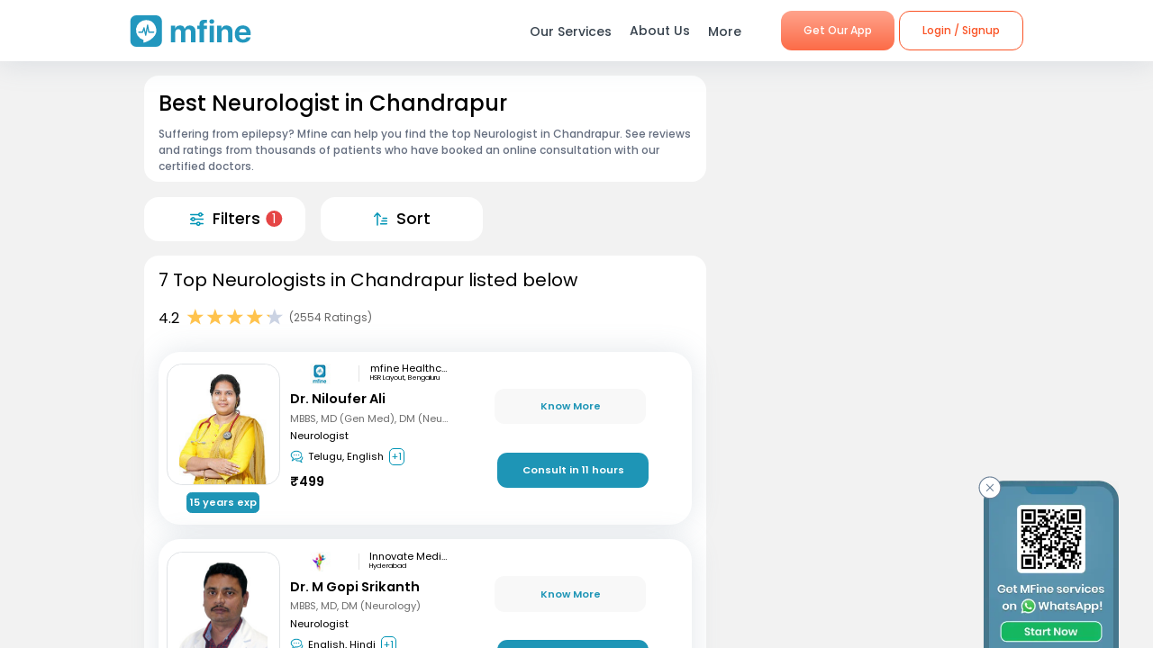

--- FILE ---
content_type: application/javascript; charset=UTF-8
request_url: https://www.mfine.co/_next/static/chunks/1655.26856b812c7980b4bbc6.js
body_size: 8341
content:
(self.webpackChunk_N_E=self.webpackChunk_N_E||[]).push([[1655],{85354:function(e){e.exports=function(e,t){e.prototype=Object.create(t.prototype),e.prototype.constructor=e,e.__proto__=t}},97104:function(e,t,r){"use strict";r.r(t),r.d(t,{CacheProvider:function(){return E},ClassNames:function(){return L},Global:function(){return G},ThemeContext:function(){return S},createElement:function(){return T},css:function(){return R},jsx:function(){return T},keyframes:function(){return W},withEmotionCache:function(){return P}});var n=r(41788),a=r(67294);var i=function(){function e(e){this.isSpeedy=void 0===e.speedy||e.speedy,this.tags=[],this.ctr=0,this.nonce=e.nonce,this.key=e.key,this.container=e.container,this.before=null}var t=e.prototype;return t.insert=function(e){if(this.ctr%(this.isSpeedy?65e3:1)===0){var t,r=function(e){var t=document.createElement("style");return t.setAttribute("data-emotion",e.key),void 0!==e.nonce&&t.setAttribute("nonce",e.nonce),t.appendChild(document.createTextNode("")),t}(this);t=0===this.tags.length?this.before:this.tags[this.tags.length-1].nextSibling,this.container.insertBefore(r,t),this.tags.push(r)}var n=this.tags[this.tags.length-1];if(this.isSpeedy){var a=function(e){if(e.sheet)return e.sheet;for(var t=0;t<document.styleSheets.length;t++)if(document.styleSheets[t].ownerNode===e)return document.styleSheets[t]}(n);try{var i=105===e.charCodeAt(1)&&64===e.charCodeAt(0);a.insertRule(e,i?0:a.cssRules.length)}catch(o){0}}else n.appendChild(document.createTextNode(e));this.ctr++},t.flush=function(){this.tags.forEach((function(e){return e.parentNode.removeChild(e)})),this.tags=[],this.ctr=0},e}();var o=function(e){function t(e,n,s,l,h){for(var d,p,b,g,k,C=0,A=0,O=0,x=0,_=0,N=0,$=b=d=0,R=0,T=0,G=0,I=0,W=s.length,H=W-1,B="",F="",L="",U="";R<W;){if(p=s.charCodeAt(R),R===H&&0!==A+x+O+C&&(0!==A&&(p=47===A?10:47),x=O=C=0,W++,H++),0===A+x+O+C){if(R===H&&(0<T&&(B=B.replace(f,"")),0<B.trim().length)){switch(p){case 32:case 9:case 59:case 13:case 10:break;default:B+=s.charAt(R)}p=59}switch(p){case 123:for(d=(B=B.trim()).charCodeAt(0),b=1,I=++R;R<W;){switch(p=s.charCodeAt(R)){case 123:b++;break;case 125:b--;break;case 47:switch(p=s.charCodeAt(R+1)){case 42:case 47:e:{for($=R+1;$<H;++$)switch(s.charCodeAt($)){case 47:if(42===p&&42===s.charCodeAt($-1)&&R+2!==$){R=$+1;break e}break;case 10:if(47===p){R=$+1;break e}}R=$}}break;case 91:p++;case 40:p++;case 34:case 39:for(;R++<H&&s.charCodeAt(R)!==p;);}if(0===b)break;R++}switch(b=s.substring(I,R),0===d&&(d=(B=B.replace(u,"").trim()).charCodeAt(0)),d){case 64:switch(0<T&&(B=B.replace(f,"")),p=B.charCodeAt(1)){case 100:case 109:case 115:case 45:T=n;break;default:T=z}if(I=(b=t(n,T,b,p,h+1)).length,0<M&&(k=c(3,b,T=r(z,B,G),n,S,j,I,p,h,l),B=T.join(""),void 0!==k&&0===(I=(b=k.trim()).length)&&(p=0,b="")),0<I)switch(p){case 115:B=B.replace(w,o);case 100:case 109:case 45:b=B+"{"+b+"}";break;case 107:b=(B=B.replace(m,"$1 $2"))+"{"+b+"}",b=1===P||2===P&&i("@"+b,3)?"@-webkit-"+b+"@"+b:"@"+b;break;default:b=B+b,112===l&&(F+=b,b="")}else b="";break;default:b=t(n,r(n,B,G),b,l,h+1)}L+=b,b=G=T=$=d=0,B="",p=s.charCodeAt(++R);break;case 125:case 59:if(1<(I=(B=(0<T?B.replace(f,""):B).trim()).length))switch(0===$&&(d=B.charCodeAt(0),45===d||96<d&&123>d)&&(I=(B=B.replace(" ",":")).length),0<M&&void 0!==(k=c(1,B,n,e,S,j,F.length,l,h,l))&&0===(I=(B=k.trim()).length)&&(B="\0\0"),d=B.charCodeAt(0),p=B.charCodeAt(1),d){case 0:break;case 64:if(105===p||99===p){U+=B+s.charAt(R);break}default:58!==B.charCodeAt(I-1)&&(F+=a(B,d,p,B.charCodeAt(2)))}G=T=$=d=0,B="",p=s.charCodeAt(++R)}}switch(p){case 13:case 10:47===A?A=0:0===1+d&&107!==l&&0<B.length&&(T=1,B+="\0"),0<M*D&&c(0,B,n,e,S,j,F.length,l,h,l),j=1,S++;break;case 59:case 125:if(0===A+x+O+C){j++;break}default:switch(j++,g=s.charAt(R),p){case 9:case 32:if(0===x+C+A)switch(_){case 44:case 58:case 9:case 32:g="";break;default:32!==p&&(g=" ")}break;case 0:g="\\0";break;case 12:g="\\f";break;case 11:g="\\v";break;case 38:0===x+A+C&&(T=G=1,g="\f"+g);break;case 108:if(0===x+A+C+E&&0<$)switch(R-$){case 2:112===_&&58===s.charCodeAt(R-3)&&(E=_);case 8:111===N&&(E=N)}break;case 58:0===x+A+C&&($=R);break;case 44:0===A+O+x+C&&(T=1,g+="\r");break;case 34:case 39:0===A&&(x=x===p?0:0===x?p:x);break;case 91:0===x+A+O&&C++;break;case 93:0===x+A+O&&C--;break;case 41:0===x+A+C&&O--;break;case 40:if(0===x+A+C){if(0===d)switch(2*_+3*N){case 533:break;default:d=1}O++}break;case 64:0===A+O+x+C+$+b&&(b=1);break;case 42:case 47:if(!(0<x+C+O))switch(A){case 0:switch(2*p+3*s.charCodeAt(R+1)){case 235:A=47;break;case 220:I=R,A=42}break;case 42:47===p&&42===_&&I+2!==R&&(33===s.charCodeAt(I+2)&&(F+=s.substring(I,R+1)),g="",A=0)}}0===A&&(B+=g)}N=_,_=p,R++}if(0<(I=F.length)){if(T=n,0<M&&(void 0!==(k=c(2,F,T,e,S,j,I,l,h,l))&&0===(F=k).length))return U+F+L;if(F=T.join(",")+"{"+F+"}",0!==P*E){switch(2!==P||i(F,2)||(E=0),E){case 111:F=F.replace(y,":-moz-$1")+F;break;case 112:F=F.replace(v,"::-webkit-input-$1")+F.replace(v,"::-moz-$1")+F.replace(v,":-ms-input-$1")+F}E=0}}return U+F+L}function r(e,t,r){var a=t.trim().split(b);t=a;var i=a.length,o=e.length;switch(o){case 0:case 1:var c=0;for(e=0===o?"":e[0]+" ";c<i;++c)t[c]=n(e,t[c],r).trim();break;default:var s=c=0;for(t=[];c<i;++c)for(var l=0;l<o;++l)t[s++]=n(e[l]+" ",a[c],r).trim()}return t}function n(e,t,r){var n=t.charCodeAt(0);switch(33>n&&(n=(t=t.trim()).charCodeAt(0)),n){case 38:return t.replace(g,"$1"+e.trim());case 58:return e.trim()+t.replace(g,"$1"+e.trim());default:if(0<1*r&&0<t.indexOf("\f"))return t.replace(g,(58===e.charCodeAt(0)?"":"$1")+e.trim())}return e+t}function a(e,t,r,n){var o=e+";",c=2*t+3*r+4*n;if(944===c){e=o.indexOf(":",9)+1;var s=o.substring(e,o.length-1).trim();return s=o.substring(0,e).trim()+s+";",1===P||2===P&&i(s,1)?"-webkit-"+s+s:s}if(0===P||2===P&&!i(o,1))return o;switch(c){case 1015:return 97===o.charCodeAt(10)?"-webkit-"+o+o:o;case 951:return 116===o.charCodeAt(3)?"-webkit-"+o+o:o;case 963:return 110===o.charCodeAt(5)?"-webkit-"+o+o:o;case 1009:if(100!==o.charCodeAt(4))break;case 969:case 942:return"-webkit-"+o+o;case 978:return"-webkit-"+o+"-moz-"+o+o;case 1019:case 983:return"-webkit-"+o+"-moz-"+o+"-ms-"+o+o;case 883:if(45===o.charCodeAt(8))return"-webkit-"+o+o;if(0<o.indexOf("image-set(",11))return o.replace(_,"$1-webkit-$2")+o;break;case 932:if(45===o.charCodeAt(4))switch(o.charCodeAt(5)){case 103:return"-webkit-box-"+o.replace("-grow","")+"-webkit-"+o+"-ms-"+o.replace("grow","positive")+o;case 115:return"-webkit-"+o+"-ms-"+o.replace("shrink","negative")+o;case 98:return"-webkit-"+o+"-ms-"+o.replace("basis","preferred-size")+o}return"-webkit-"+o+"-ms-"+o+o;case 964:return"-webkit-"+o+"-ms-flex-"+o+o;case 1023:if(99!==o.charCodeAt(8))break;return"-webkit-box-pack"+(s=o.substring(o.indexOf(":",15)).replace("flex-","").replace("space-between","justify"))+"-webkit-"+o+"-ms-flex-pack"+s+o;case 1005:return d.test(o)?o.replace(h,":-webkit-")+o.replace(h,":-moz-")+o:o;case 1e3:switch(t=(s=o.substring(13).trim()).indexOf("-")+1,s.charCodeAt(0)+s.charCodeAt(t)){case 226:s=o.replace(k,"tb");break;case 232:s=o.replace(k,"tb-rl");break;case 220:s=o.replace(k,"lr");break;default:return o}return"-webkit-"+o+"-ms-"+s+o;case 1017:if(-1===o.indexOf("sticky",9))break;case 975:switch(t=(o=e).length-10,c=(s=(33===o.charCodeAt(t)?o.substring(0,t):o).substring(e.indexOf(":",7)+1).trim()).charCodeAt(0)+(0|s.charCodeAt(7))){case 203:if(111>s.charCodeAt(8))break;case 115:o=o.replace(s,"-webkit-"+s)+";"+o;break;case 207:case 102:o=o.replace(s,"-webkit-"+(102<c?"inline-":"")+"box")+";"+o.replace(s,"-webkit-"+s)+";"+o.replace(s,"-ms-"+s+"box")+";"+o}return o+";";case 938:if(45===o.charCodeAt(5))switch(o.charCodeAt(6)){case 105:return s=o.replace("-items",""),"-webkit-"+o+"-webkit-box-"+s+"-ms-flex-"+s+o;case 115:return"-webkit-"+o+"-ms-flex-item-"+o.replace(A,"")+o;default:return"-webkit-"+o+"-ms-flex-line-pack"+o.replace("align-content","").replace(A,"")+o}break;case 973:case 989:if(45!==o.charCodeAt(3)||122===o.charCodeAt(4))break;case 931:case 953:if(!0===x.test(e))return 115===(s=e.substring(e.indexOf(":")+1)).charCodeAt(0)?a(e.replace("stretch","fill-available"),t,r,n).replace(":fill-available",":stretch"):o.replace(s,"-webkit-"+s)+o.replace(s,"-moz-"+s.replace("fill-",""))+o;break;case 962:if(o="-webkit-"+o+(102===o.charCodeAt(5)?"-ms-"+o:"")+o,211===r+n&&105===o.charCodeAt(13)&&0<o.indexOf("transform",10))return o.substring(0,o.indexOf(";",27)+1).replace(p,"$1-webkit-$2")+o}return o}function i(e,t){var r=e.indexOf(1===t?":":"{"),n=e.substring(0,3!==t?r:10);return r=e.substring(r+1,e.length-1),$(2!==t?n:n.replace(O,"$1"),r,t)}function o(e,t){var r=a(t,t.charCodeAt(0),t.charCodeAt(1),t.charCodeAt(2));return r!==t+";"?r.replace(C," or ($1)").substring(4):"("+t+")"}function c(e,t,r,n,a,i,o,c,s,u){for(var f,h=0,d=t;h<M;++h)switch(f=N[h].call(l,e,d,r,n,a,i,o,c,s,u)){case void 0:case!1:case!0:case null:break;default:d=f}if(d!==t)return d}function s(e){return void 0!==(e=e.prefix)&&($=null,e?"function"!==typeof e?P=1:(P=2,$=e):P=0),s}function l(e,r){var n=e;if(33>n.charCodeAt(0)&&(n=n.trim()),n=[n],0<M){var a=c(-1,r,n,n,S,j,0,0,0,0);void 0!==a&&"string"===typeof a&&(r=a)}var i=t(z,n,r,0,0);return 0<M&&(void 0!==(a=c(-2,i,n,n,S,j,i.length,0,0,0))&&(i=a)),"",E=0,j=S=1,i}var u=/^\0+/g,f=/[\0\r\f]/g,h=/: */g,d=/zoo|gra/,p=/([,: ])(transform)/g,b=/,\r+?/g,g=/([\t\r\n ])*\f?&/g,m=/@(k\w+)\s*(\S*)\s*/,v=/::(place)/g,y=/:(read-only)/g,k=/[svh]\w+-[tblr]{2}/,w=/\(\s*(.*)\s*\)/g,C=/([\s\S]*?);/g,A=/-self|flex-/g,O=/[^]*?(:[rp][el]a[\w-]+)[^]*/,x=/stretch|:\s*\w+\-(?:conte|avail)/,_=/([^-])(image-set\()/,j=1,S=1,E=0,P=1,z=[],N=[],M=0,$=null,D=0;return l.use=function e(t){switch(t){case void 0:case null:M=N.length=0;break;default:if("function"===typeof t)N[M++]=t;else if("object"===typeof t)for(var r=0,n=t.length;r<n;++r)e(t[r]);else D=0|!!t}return e},l.set=s,void 0!==e&&s(e),l},c="/*|*/";function s(e){e&&l.current.insert(e+"}")}var l={current:null},u=function(e,t,r,n,a,i,o,u,f,h){switch(e){case 1:switch(t.charCodeAt(0)){case 64:return l.current.insert(t+";"),"";case 108:if(98===t.charCodeAt(2))return""}break;case 2:if(0===u)return t+c;break;case 3:switch(u){case 102:case 112:return l.current.insert(r[0]+t),"";default:return t+(0===h?c:"")}case-2:t.split("/*|*/}").forEach(s)}},f=function(e){void 0===e&&(e={});var t,r=e.key||"css";void 0!==e.prefix&&(t={prefix:e.prefix});var n=new o(t);var a,c={};a=e.container||document.head;var s,f=document.querySelectorAll("style[data-emotion-"+r+"]");Array.prototype.forEach.call(f,(function(e){e.getAttribute("data-emotion-"+r).split(" ").forEach((function(e){c[e]=!0})),e.parentNode!==a&&a.appendChild(e)})),n.use(e.stylisPlugins)(u),s=function(e,t,r,a){var i=t.name;l.current=r,n(e,t.styles),a&&(h.inserted[i]=!0)};var h={key:r,sheet:new i({key:r,container:a,nonce:e.nonce,speedy:e.speedy}),nonce:e.nonce,inserted:c,registered:{},insert:s};return h};r(85354);function h(e,t,r){var n="";return r.split(" ").forEach((function(r){void 0!==e[r]?t.push(e[r]):n+=r+" "})),n}var d=function(e,t,r){var n=e.key+"-"+t.name;if(!1===r&&void 0===e.registered[n]&&(e.registered[n]=t.styles),void 0===e.inserted[t.name]){var a=t;do{e.insert("."+n,a,e.sheet,!0);a=a.next}while(void 0!==a)}};var p=function(e){for(var t,r=0,n=0,a=e.length;a>=4;++n,a-=4)t=1540483477*(65535&(t=255&e.charCodeAt(n)|(255&e.charCodeAt(++n))<<8|(255&e.charCodeAt(++n))<<16|(255&e.charCodeAt(++n))<<24))+(59797*(t>>>16)<<16),r=1540483477*(65535&(t^=t>>>24))+(59797*(t>>>16)<<16)^1540483477*(65535&r)+(59797*(r>>>16)<<16);switch(a){case 3:r^=(255&e.charCodeAt(n+2))<<16;case 2:r^=(255&e.charCodeAt(n+1))<<8;case 1:r=1540483477*(65535&(r^=255&e.charCodeAt(n)))+(59797*(r>>>16)<<16)}return(((r=1540483477*(65535&(r^=r>>>13))+(59797*(r>>>16)<<16))^r>>>15)>>>0).toString(36)},b={animationIterationCount:1,borderImageOutset:1,borderImageSlice:1,borderImageWidth:1,boxFlex:1,boxFlexGroup:1,boxOrdinalGroup:1,columnCount:1,columns:1,flex:1,flexGrow:1,flexPositive:1,flexShrink:1,flexNegative:1,flexOrder:1,gridRow:1,gridRowEnd:1,gridRowSpan:1,gridRowStart:1,gridColumn:1,gridColumnEnd:1,gridColumnSpan:1,gridColumnStart:1,msGridRow:1,msGridRowSpan:1,msGridColumn:1,msGridColumnSpan:1,fontWeight:1,lineHeight:1,opacity:1,order:1,orphans:1,tabSize:1,widows:1,zIndex:1,zoom:1,WebkitLineClamp:1,fillOpacity:1,floodOpacity:1,stopOpacity:1,strokeDasharray:1,strokeDashoffset:1,strokeMiterlimit:1,strokeOpacity:1,strokeWidth:1};var g=/[A-Z]|^ms/g,m=/_EMO_([^_]+?)_([^]*?)_EMO_/g,v=function(e){return 45===e.charCodeAt(1)},y=function(e){return null!=e&&"boolean"!==typeof e},k=function(e){var t={};return function(r){return void 0===t[r]&&(t[r]=e(r)),t[r]}}((function(e){return v(e)?e:e.replace(g,"-$&").toLowerCase()})),w=function(e,t){switch(e){case"animation":case"animationName":if("string"===typeof t)return t.replace(m,(function(e,t,r){return A={name:t,styles:r,next:A},t}))}return 1===b[e]||v(e)||"number"!==typeof t||0===t?t:t+"px"};function C(e,t,r,n){if(null==r)return"";if(void 0!==r.__emotion_styles)return r;switch(typeof r){case"boolean":return"";case"object":if(1===r.anim)return A={name:r.name,styles:r.styles,next:A},r.name;if(void 0!==r.styles){var a=r.next;if(void 0!==a)for(;void 0!==a;)A={name:a.name,styles:a.styles,next:A},a=a.next;return r.styles+";"}return function(e,t,r){var n="";if(Array.isArray(r))for(var a=0;a<r.length;a++)n+=C(e,t,r[a],!1);else for(var i in r){var o=r[i];if("object"!==typeof o)null!=t&&void 0!==t[o]?n+=i+"{"+t[o]+"}":y(o)&&(n+=k(i)+":"+w(i,o)+";");else if(!Array.isArray(o)||"string"!==typeof o[0]||null!=t&&void 0!==t[o[0]]){var c=C(e,t,o,!1);switch(i){case"animation":case"animationName":n+=k(i)+":"+c+";";break;default:n+=i+"{"+c+"}"}}else for(var s=0;s<o.length;s++)y(o[s])&&(n+=k(i)+":"+w(i,o[s])+";")}return n}(e,t,r);case"function":if(void 0!==e){var i=A,o=r(e);return A=i,C(e,t,o,n)}break;case"string":}if(null==t)return r;var c=t[r];return void 0===c||n?r:c}var A,O=/label:\s*([^\s;\n{]+)\s*;/g;var x=function(e,t,r){if(1===e.length&&"object"===typeof e[0]&&null!==e[0]&&void 0!==e[0].styles)return e[0];var n=!0,a="";A=void 0;var i=e[0];null==i||void 0===i.raw?(n=!1,a+=C(r,t,i,!1)):a+=i[0];for(var o=1;o<e.length;o++)a+=C(r,t,e[o],46===a.charCodeAt(a.length-1)),n&&(a+=i[o]);O.lastIndex=0;for(var c,s="";null!==(c=O.exec(a));)s+="-"+c[1];return{name:p(a)+s,styles:a,next:A}},_=Object.prototype.hasOwnProperty,j=(0,a.createContext)("undefined"!==typeof HTMLElement?f():null),S=(0,a.createContext)({}),E=j.Provider,P=function(e){var t=function(t,r){return(0,a.createElement)(j.Consumer,null,(function(n){return e(t,n,r)}))};return(0,a.forwardRef)(t)},z="__EMOTION_TYPE_PLEASE_DO_NOT_USE__",N=function(e,t){var r={};for(var n in t)_.call(t,n)&&(r[n]=t[n]);return r[z]=e,r},M=function(){return null},$=function(e,t,r,n){var i=null===r?t.css:t.css(r);"string"===typeof i&&void 0!==e.registered[i]&&(i=e.registered[i]);var o=t[z],c=[i],s="";"string"===typeof t.className?s=h(e.registered,c,t.className):null!=t.className&&(s=t.className+" ");var l=x(c);d(e,l,"string"===typeof o);s+=e.key+"-"+l.name;var u={};for(var f in t)_.call(t,f)&&"css"!==f&&f!==z&&(u[f]=t[f]);u.ref=n,u.className=s;var p=(0,a.createElement)(o,u),b=(0,a.createElement)(M,null);return(0,a.createElement)(a.Fragment,null,b,p)},D=P((function(e,t,r){return"function"===typeof e.css?(0,a.createElement)(S.Consumer,null,(function(n){return $(t,e,n,r)})):$(t,e,null,r)}));var R=function(){for(var e=arguments.length,t=new Array(e),r=0;r<e;r++)t[r]=arguments[r];return x(t)},T=function(e,t){var r=arguments;if(null==t||!_.call(t,"css"))return a.createElement.apply(void 0,r);var n=r.length,i=new Array(n);i[0]=D,i[1]=N(e,t);for(var o=2;o<n;o++)i[o]=r[o];return a.createElement.apply(null,i)},G=P((function(e,t){var r=e.styles;if("function"===typeof r)return(0,a.createElement)(S.Consumer,null,(function(e){var n=x([r(e)]);return(0,a.createElement)(I,{serialized:n,cache:t})}));var n=x([r]);return(0,a.createElement)(I,{serialized:n,cache:t})})),I=function(e){function t(t,r,n){return e.call(this,t,r,n)||this}(0,n.Z)(t,e);var r=t.prototype;return r.componentDidMount=function(){this.sheet=new i({key:this.props.cache.key+"-global",nonce:this.props.cache.sheet.nonce,container:this.props.cache.sheet.container});var e=document.querySelector("style[data-emotion-"+this.props.cache.key+'="'+this.props.serialized.name+'"]');null!==e&&this.sheet.tags.push(e),this.props.cache.sheet.tags.length&&(this.sheet.before=this.props.cache.sheet.tags[0]),this.insertStyles()},r.componentDidUpdate=function(e){e.serialized.name!==this.props.serialized.name&&this.insertStyles()},r.insertStyles=function(){if(void 0!==this.props.serialized.next&&d(this.props.cache,this.props.serialized.next,!0),this.sheet.tags.length){var e=this.sheet.tags[this.sheet.tags.length-1].nextElementSibling;this.sheet.before=e,this.sheet.flush()}this.props.cache.insert("",this.props.serialized,this.sheet,!1)},r.componentWillUnmount=function(){this.sheet.flush()},r.render=function(){return null},t}(a.Component),W=function(){var e=R.apply(void 0,arguments),t="animation-"+e.name;return{name:t,styles:"@keyframes "+t+"{"+e.styles+"}",anim:1,toString:function(){return"_EMO_"+this.name+"_"+this.styles+"_EMO_"}}},H=function e(t){for(var r=t.length,n=0,a="";n<r;n++){var i=t[n];if(null!=i){var o=void 0;switch(typeof i){case"boolean":break;case"object":if(Array.isArray(i))o=e(i);else for(var c in o="",i)i[c]&&c&&(o&&(o+=" "),o+=c);break;default:o=i}o&&(a&&(a+=" "),a+=o)}}return a};function B(e,t,r){var n=[],a=h(e,n,r);return n.length<2?r:a+t(n)}var F=function(){return null},L=P((function(e,t){return(0,a.createElement)(S.Consumer,null,(function(r){var n=function(){for(var e=arguments.length,r=new Array(e),n=0;n<e;n++)r[n]=arguments[n];var a=x(r,t.registered);return d(t,a,!1),t.key+"-"+a.name},i={css:n,cx:function(){for(var e=arguments.length,r=new Array(e),a=0;a<e;a++)r[a]=arguments[a];return B(t.registered,n,H(r))},theme:r},o=e.children(i);var c=(0,a.createElement)(F,null);return(0,a.createElement)(a.Fragment,null,c,o)}))}))},51655:function(e,t,r){"use strict";Object.defineProperty(t,"__esModule",{value:!0}),Object.defineProperty(t,"default",{enumerable:!0,get:function(){return n.default}}),Object.defineProperty(t,"SkeletonTheme",{enumerable:!0,get:function(){return a.default}});var n=i(r(59020)),a=i(r(65201));function i(e){return e&&e.__esModule?e:{default:e}}},65201:function(e,t,r){"use strict";Object.defineProperty(t,"__esModule",{value:!0}),t.default=void 0;var n=function(e){if(e&&e.__esModule)return e;if(null===e||"object"!==c(e)&&"function"!==typeof e)return{default:e};var t=o();if(t&&t.has(e))return t.get(e);var r={},n=Object.defineProperty&&Object.getOwnPropertyDescriptor;for(var a in e)if(Object.prototype.hasOwnProperty.call(e,a)){var i=n?Object.getOwnPropertyDescriptor(e,a):null;i&&(i.get||i.set)?Object.defineProperty(r,a,i):r[a]=e[a]}r.default=e,t&&t.set(e,r);return r}(r(67294)),a=r(97104),i=r(59020);function o(){if("function"!==typeof WeakMap)return null;var e=new WeakMap;return o=function(){return e},e}function c(e){return(c="function"===typeof Symbol&&"symbol"===typeof Symbol.iterator?function(e){return typeof e}:function(e){return e&&"function"===typeof Symbol&&e.constructor===Symbol&&e!==Symbol.prototype?"symbol":typeof e})(e)}function s(e,t){if(!(e instanceof t))throw new TypeError("Cannot call a class as a function")}function l(e,t){for(var r=0;r<t.length;r++){var n=t[r];n.enumerable=n.enumerable||!1,n.configurable=!0,"value"in n&&(n.writable=!0),Object.defineProperty(e,n.key,n)}}function u(e,t){return!t||"object"!==c(t)&&"function"!==typeof t?function(e){if(void 0===e)throw new ReferenceError("this hasn't been initialised - super() hasn't been called");return e}(e):t}function f(e){return(f=Object.setPrototypeOf?Object.getPrototypeOf:function(e){return e.__proto__||Object.getPrototypeOf(e)})(e)}function h(e,t){return(h=Object.setPrototypeOf||function(e,t){return e.__proto__=t,e})(e,t)}var d,p,b,g=function(e){function t(){return s(this,t),u(this,f(t).apply(this,arguments))}var r,n,i;return function(e,t){if("function"!==typeof t&&null!==t)throw new TypeError("Super expression must either be null or a function");e.prototype=Object.create(t&&t.prototype,{constructor:{value:e,writable:!0,configurable:!0}}),t&&h(e,t)}(t,e),r=t,(n=[{key:"render",value:function(){var e=this.props,t=e.color,r=e.highlightColor,n=e.children,i=(0,a.css)(".react-loading-skeleton{background-color:",t,";background-image:linear-gradient( 90deg,",t,",",r,",",t," );};label:SkeletonTheme;");return(0,a.jsx)("div",{css:i},n)}}])&&l(r.prototype,n),i&&l(r,i),t}(n.Component);t.default=g,d=g,p="defaultProps",b={color:i.defaultBaseColor,highlightColor:i.defaultHighlightColor},p in d?Object.defineProperty(d,p,{value:b,enumerable:!0,configurable:!0,writable:!0}):d[p]=b},59020:function(e,t,r){"use strict";Object.defineProperty(t,"__esModule",{value:!0}),t.default=d,t.skeletonStyles=t.skeletonKeyframes=t.defaultHighlightColor=t.defaultBaseColor=void 0;(n=r(67294))&&n.__esModule;var n,a=r(97104);function i(e,t){var r=Object.keys(e);if(Object.getOwnPropertySymbols){var n=Object.getOwnPropertySymbols(e);t&&(n=n.filter((function(t){return Object.getOwnPropertyDescriptor(e,t).enumerable}))),r.push.apply(r,n)}return r}function o(e){for(var t=1;t<arguments.length;t++){var r=null!=arguments[t]?arguments[t]:{};t%2?i(r,!0).forEach((function(t){c(e,t,r[t])})):Object.getOwnPropertyDescriptors?Object.defineProperties(e,Object.getOwnPropertyDescriptors(r)):i(r).forEach((function(t){Object.defineProperty(e,t,Object.getOwnPropertyDescriptor(r,t))}))}return e}function c(e,t,r){return t in e?Object.defineProperty(e,t,{value:r,enumerable:!0,configurable:!0,writable:!0}):e[t]=r,e}function s(){var e=function(e,t){t||(t=e.slice(0));return Object.freeze(Object.defineProperties(e,{raw:{value:Object.freeze(t)}}))}(["\n  0% {\n    background-position: -200px 0;\n  }\n  ","\n  100% {\n    background-position: calc(200px + 100%) 0;\n  }\n"]);return s=function(){return e},e}var l="#eee";t.defaultBaseColor=l;var u="#f5f5f5";t.defaultHighlightColor=u;var f=function(e,t){return(0,a.keyframes)(s(),t>0?"".concat(Math.floor(1/(e+t)*e*100),"% {\n    background-position: calc(200px + 100%) 0;\n  }"):void 0)};t.skeletonKeyframes=f;var h=(0,a.css)("background-color:",l,";background-image:linear-gradient( 90deg,",l,",",u,",",l," );background-size:200px 100%;background-repeat:no-repeat;border-radius:4px;display:inline-block;line-height:1;width:100%;;label:skeletonStyles;");function d(e){for(var t=e.count,r=e.duration,n=e.width,i=e.wrapper,c=e.height,s=e.circle,l=e.delay,u=e.style,d=e.className,p=[],b=0;b<t;b++){var g={};null!==n&&(g.width=n),null!==c&&(g.height=c),null!==n&&null!==c&&s&&(g.borderRadius="50%");var m="react-loading-skeleton";d&&(m+=" "+d),p.push((0,a.jsx)("span",{key:b,className:m,css:(0,a.css)(h," animation:",f(r,l)," ",r+l,"s ease-in-out infinite;label:Skeleton;"),style:o({},u,{},g)},"\u200c"))}return(0,a.jsx)("span",null,i?p.map((function(e,t){return(0,a.jsx)(i,{key:t},e,"\u200c")})):p)}t.skeletonStyles=h,d.defaultProps={count:1,duration:1.2,width:null,wrapper:null,height:null,circle:!1,delay:0}}}]);